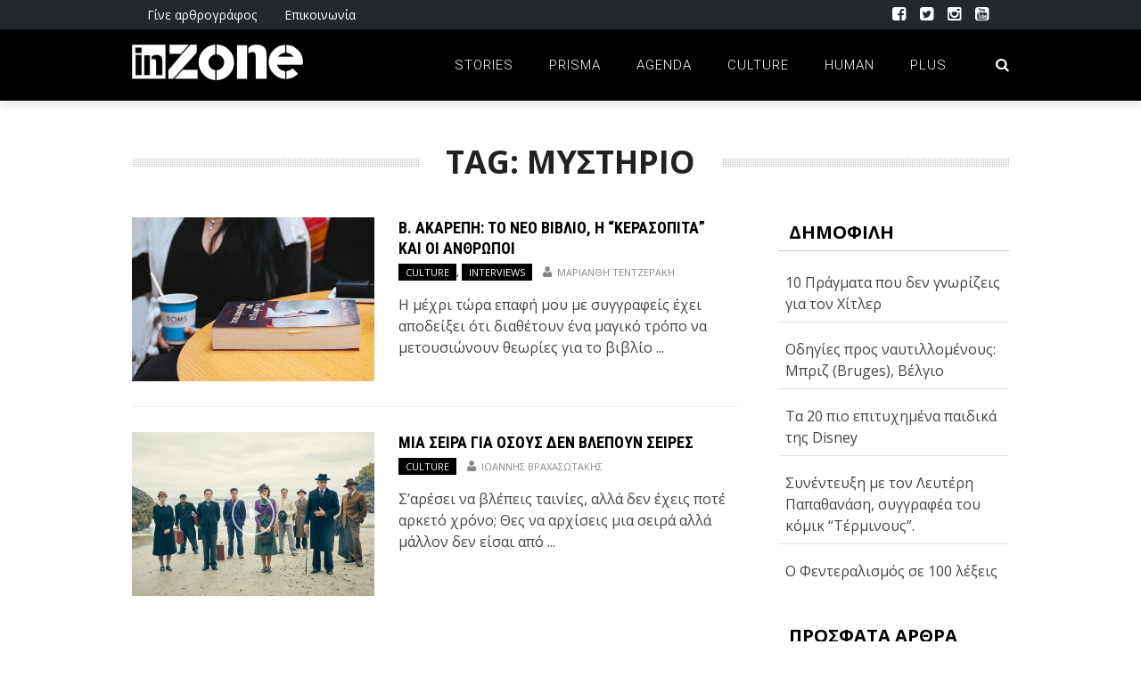

--- FILE ---
content_type: text/html; charset=UTF-8
request_url: https://inzone.gr/tag/%CE%BC%CF%85%CF%83%CF%84%CE%B7%CF%81%CE%B9%CE%BF/
body_size: 14106
content:
<!DOCTYPE html>
<html lang="el" xmlns:og="http://opengraphprotocol.org/schema/" xmlns:fb="http://www.facebook.com/2008/fbml">

<head>
	
        <meta charset="UTF-8" />
        <meta name="google-site-verification" content="uoCBql9BlicUZOTpUc8oNOGwkZCUyfiAvVsqTSZtmfw" />
        <meta name="viewport" content="width=device-width, initial-scale=1"/>
        
        <meta http-equiv="Content-Type" content="text/html; charset=UTF-8" />
		
    	<meta name='robots' content='index, follow, max-image-preview:large, max-snippet:-1, max-video-preview:-1' />
	<style>img:is([sizes="auto" i], [sizes^="auto," i]) { contain-intrinsic-size: 3000px 1500px }</style>
	
	<!-- This site is optimized with the Yoast SEO plugin v22.8 - https://yoast.com/wordpress/plugins/seo/ -->
	<title>ΜΥΣΤΗΡΙΟ | InZone</title>
	<link rel="canonical" href="https://inzone.gr/tag/μυστηριο/" />
	<meta property="og:locale" content="el_GR" />
	<meta property="og:type" content="article" />
	<meta property="og:title" content="ΜΥΣΤΗΡΙΟ | InZone" />
	<meta property="og:url" content="https://inzone.gr/tag/μυστηριο/" />
	<meta property="og:site_name" content="InZone" />
	<meta property="og:image" content="https://inzone.gr/inzone/wp-content/uploads/2016/01/fb-inzone.jpg" />
	<meta property="og:image:width" content="500" />
	<meta property="og:image:height" content="292" />
	<meta property="og:image:type" content="image/jpeg" />
	<meta name="twitter:card" content="summary_large_image" />
	<meta name="twitter:site" content="@inzonegr" />
	<script type="application/ld+json" class="yoast-schema-graph">{"@context":"https://schema.org","@graph":[{"@type":"CollectionPage","@id":"https://inzone.gr/tag/%ce%bc%cf%85%cf%83%cf%84%ce%b7%cf%81%ce%b9%ce%bf/","url":"https://inzone.gr/tag/%ce%bc%cf%85%cf%83%cf%84%ce%b7%cf%81%ce%b9%ce%bf/","name":"ΜΥΣΤΗΡΙΟ | InZone","isPartOf":{"@id":"https://inzone.gr/#website"},"primaryImageOfPage":{"@id":"https://inzone.gr/tag/%ce%bc%cf%85%cf%83%cf%84%ce%b7%cf%81%ce%b9%ce%bf/#primaryimage"},"image":{"@id":"https://inzone.gr/tag/%ce%bc%cf%85%cf%83%cf%84%ce%b7%cf%81%ce%b9%ce%bf/#primaryimage"},"thumbnailUrl":"https://inzone.gr/inzone/wp-content/uploads/2017/03/inzone-2-min.jpg","breadcrumb":{"@id":"https://inzone.gr/tag/%ce%bc%cf%85%cf%83%cf%84%ce%b7%cf%81%ce%b9%ce%bf/#breadcrumb"},"inLanguage":"el"},{"@type":"ImageObject","inLanguage":"el","@id":"https://inzone.gr/tag/%ce%bc%cf%85%cf%83%cf%84%ce%b7%cf%81%ce%b9%ce%bf/#primaryimage","url":"https://inzone.gr/inzone/wp-content/uploads/2017/03/inzone-2-min.jpg","contentUrl":"https://inzone.gr/inzone/wp-content/uploads/2017/03/inzone-2-min.jpg","width":5184,"height":3456},{"@type":"BreadcrumbList","@id":"https://inzone.gr/tag/%ce%bc%cf%85%cf%83%cf%84%ce%b7%cf%81%ce%b9%ce%bf/#breadcrumb","itemListElement":[{"@type":"ListItem","position":1,"name":"inzone.gr","item":"https://inzone.gr/"},{"@type":"ListItem","position":2,"name":"ΜΥΣΤΗΡΙΟ"}]},{"@type":"WebSite","@id":"https://inzone.gr/#website","url":"https://inzone.gr/","name":"InZone","description":"Απ&#039; το πρίσμα των νέων!","publisher":{"@id":"https://inzone.gr/#organization"},"potentialAction":[{"@type":"SearchAction","target":{"@type":"EntryPoint","urlTemplate":"https://inzone.gr/?s={search_term_string}"},"query-input":"required name=search_term_string"}],"inLanguage":"el"},{"@type":"Organization","@id":"https://inzone.gr/#organization","name":"inzone.gr","url":"https://inzone.gr/","logo":{"@type":"ImageObject","inLanguage":"el","@id":"https://inzone.gr/#/schema/logo/image/","url":"https://inzone.gr/inzone/wp-content/uploads/2015/12/inzone_fb.png","contentUrl":"https://inzone.gr/inzone/wp-content/uploads/2015/12/inzone_fb.png","width":1452,"height":921,"caption":"inzone.gr"},"image":{"@id":"https://inzone.gr/#/schema/logo/image/"},"sameAs":["https://www.facebook.com/inzonegr/","https://x.com/inzonegr","https://www.instagram.com/inzonegr/","https://www.youtube.com/user/zonetubegr"]}]}</script>
	<!-- / Yoast SEO plugin. -->


<link rel='dns-prefetch' href='//fonts.googleapis.com' />
<link rel='dns-prefetch' href='//www.googletagmanager.com' />
<link rel='dns-prefetch' href='//pagead2.googlesyndication.com' />
<link rel="alternate" type="application/rss+xml" title="Ροή RSS &raquo; InZone" href="https://inzone.gr/feed/" />
<link rel="alternate" type="application/rss+xml" title="Ροή Σχολίων &raquo; InZone" href="https://inzone.gr/comments/feed/" />
<link rel="alternate" type="application/rss+xml" title="Ετικέτα ροής InZone &raquo; ΜΥΣΤΗΡΙΟ" href="https://inzone.gr/tag/%ce%bc%cf%85%cf%83%cf%84%ce%b7%cf%81%ce%b9%ce%bf/feed/" />
<script type="text/javascript">
/* <![CDATA[ */
window._wpemojiSettings = {"baseUrl":"https:\/\/s.w.org\/images\/core\/emoji\/15.0.3\/72x72\/","ext":".png","svgUrl":"https:\/\/s.w.org\/images\/core\/emoji\/15.0.3\/svg\/","svgExt":".svg","source":{"concatemoji":"https:\/\/inzone.gr\/inzone\/wp-includes\/js\/wp-emoji-release.min.js?ver=6.7.4"}};
/*! This file is auto-generated */
!function(i,n){var o,s,e;function c(e){try{var t={supportTests:e,timestamp:(new Date).valueOf()};sessionStorage.setItem(o,JSON.stringify(t))}catch(e){}}function p(e,t,n){e.clearRect(0,0,e.canvas.width,e.canvas.height),e.fillText(t,0,0);var t=new Uint32Array(e.getImageData(0,0,e.canvas.width,e.canvas.height).data),r=(e.clearRect(0,0,e.canvas.width,e.canvas.height),e.fillText(n,0,0),new Uint32Array(e.getImageData(0,0,e.canvas.width,e.canvas.height).data));return t.every(function(e,t){return e===r[t]})}function u(e,t,n){switch(t){case"flag":return n(e,"\ud83c\udff3\ufe0f\u200d\u26a7\ufe0f","\ud83c\udff3\ufe0f\u200b\u26a7\ufe0f")?!1:!n(e,"\ud83c\uddfa\ud83c\uddf3","\ud83c\uddfa\u200b\ud83c\uddf3")&&!n(e,"\ud83c\udff4\udb40\udc67\udb40\udc62\udb40\udc65\udb40\udc6e\udb40\udc67\udb40\udc7f","\ud83c\udff4\u200b\udb40\udc67\u200b\udb40\udc62\u200b\udb40\udc65\u200b\udb40\udc6e\u200b\udb40\udc67\u200b\udb40\udc7f");case"emoji":return!n(e,"\ud83d\udc26\u200d\u2b1b","\ud83d\udc26\u200b\u2b1b")}return!1}function f(e,t,n){var r="undefined"!=typeof WorkerGlobalScope&&self instanceof WorkerGlobalScope?new OffscreenCanvas(300,150):i.createElement("canvas"),a=r.getContext("2d",{willReadFrequently:!0}),o=(a.textBaseline="top",a.font="600 32px Arial",{});return e.forEach(function(e){o[e]=t(a,e,n)}),o}function t(e){var t=i.createElement("script");t.src=e,t.defer=!0,i.head.appendChild(t)}"undefined"!=typeof Promise&&(o="wpEmojiSettingsSupports",s=["flag","emoji"],n.supports={everything:!0,everythingExceptFlag:!0},e=new Promise(function(e){i.addEventListener("DOMContentLoaded",e,{once:!0})}),new Promise(function(t){var n=function(){try{var e=JSON.parse(sessionStorage.getItem(o));if("object"==typeof e&&"number"==typeof e.timestamp&&(new Date).valueOf()<e.timestamp+604800&&"object"==typeof e.supportTests)return e.supportTests}catch(e){}return null}();if(!n){if("undefined"!=typeof Worker&&"undefined"!=typeof OffscreenCanvas&&"undefined"!=typeof URL&&URL.createObjectURL&&"undefined"!=typeof Blob)try{var e="postMessage("+f.toString()+"("+[JSON.stringify(s),u.toString(),p.toString()].join(",")+"));",r=new Blob([e],{type:"text/javascript"}),a=new Worker(URL.createObjectURL(r),{name:"wpTestEmojiSupports"});return void(a.onmessage=function(e){c(n=e.data),a.terminate(),t(n)})}catch(e){}c(n=f(s,u,p))}t(n)}).then(function(e){for(var t in e)n.supports[t]=e[t],n.supports.everything=n.supports.everything&&n.supports[t],"flag"!==t&&(n.supports.everythingExceptFlag=n.supports.everythingExceptFlag&&n.supports[t]);n.supports.everythingExceptFlag=n.supports.everythingExceptFlag&&!n.supports.flag,n.DOMReady=!1,n.readyCallback=function(){n.DOMReady=!0}}).then(function(){return e}).then(function(){var e;n.supports.everything||(n.readyCallback(),(e=n.source||{}).concatemoji?t(e.concatemoji):e.wpemoji&&e.twemoji&&(t(e.twemoji),t(e.wpemoji)))}))}((window,document),window._wpemojiSettings);
/* ]]> */
</script>
<link rel='stylesheet' id='sbi_styles-css' href='https://inzone.gr/inzone/wp-content/plugins/instagram-feed/css/sbi-styles.min.css?ver=6.3.1' type='text/css' media='all' />
<style id='wp-emoji-styles-inline-css' type='text/css'>

	img.wp-smiley, img.emoji {
		display: inline !important;
		border: none !important;
		box-shadow: none !important;
		height: 1em !important;
		width: 1em !important;
		margin: 0 0.07em !important;
		vertical-align: -0.1em !important;
		background: none !important;
		padding: 0 !important;
	}
</style>
<link rel='stylesheet' id='wp-block-library-css' href='https://inzone.gr/inzone/wp-includes/css/dist/block-library/style.min.css?ver=6.7.4' type='text/css' media='all' />
<style id='safe-svg-svg-icon-style-inline-css' type='text/css'>
.safe-svg-cover{text-align:center}.safe-svg-cover .safe-svg-inside{display:inline-block;max-width:100%}.safe-svg-cover svg{height:100%;max-height:100%;max-width:100%;width:100%}

</style>
<style id='classic-theme-styles-inline-css' type='text/css'>
/*! This file is auto-generated */
.wp-block-button__link{color:#fff;background-color:#32373c;border-radius:9999px;box-shadow:none;text-decoration:none;padding:calc(.667em + 2px) calc(1.333em + 2px);font-size:1.125em}.wp-block-file__button{background:#32373c;color:#fff;text-decoration:none}
</style>
<style id='global-styles-inline-css' type='text/css'>
:root{--wp--preset--aspect-ratio--square: 1;--wp--preset--aspect-ratio--4-3: 4/3;--wp--preset--aspect-ratio--3-4: 3/4;--wp--preset--aspect-ratio--3-2: 3/2;--wp--preset--aspect-ratio--2-3: 2/3;--wp--preset--aspect-ratio--16-9: 16/9;--wp--preset--aspect-ratio--9-16: 9/16;--wp--preset--color--black: #000000;--wp--preset--color--cyan-bluish-gray: #abb8c3;--wp--preset--color--white: #ffffff;--wp--preset--color--pale-pink: #f78da7;--wp--preset--color--vivid-red: #cf2e2e;--wp--preset--color--luminous-vivid-orange: #ff6900;--wp--preset--color--luminous-vivid-amber: #fcb900;--wp--preset--color--light-green-cyan: #7bdcb5;--wp--preset--color--vivid-green-cyan: #00d084;--wp--preset--color--pale-cyan-blue: #8ed1fc;--wp--preset--color--vivid-cyan-blue: #0693e3;--wp--preset--color--vivid-purple: #9b51e0;--wp--preset--gradient--vivid-cyan-blue-to-vivid-purple: linear-gradient(135deg,rgba(6,147,227,1) 0%,rgb(155,81,224) 100%);--wp--preset--gradient--light-green-cyan-to-vivid-green-cyan: linear-gradient(135deg,rgb(122,220,180) 0%,rgb(0,208,130) 100%);--wp--preset--gradient--luminous-vivid-amber-to-luminous-vivid-orange: linear-gradient(135deg,rgba(252,185,0,1) 0%,rgba(255,105,0,1) 100%);--wp--preset--gradient--luminous-vivid-orange-to-vivid-red: linear-gradient(135deg,rgba(255,105,0,1) 0%,rgb(207,46,46) 100%);--wp--preset--gradient--very-light-gray-to-cyan-bluish-gray: linear-gradient(135deg,rgb(238,238,238) 0%,rgb(169,184,195) 100%);--wp--preset--gradient--cool-to-warm-spectrum: linear-gradient(135deg,rgb(74,234,220) 0%,rgb(151,120,209) 20%,rgb(207,42,186) 40%,rgb(238,44,130) 60%,rgb(251,105,98) 80%,rgb(254,248,76) 100%);--wp--preset--gradient--blush-light-purple: linear-gradient(135deg,rgb(255,206,236) 0%,rgb(152,150,240) 100%);--wp--preset--gradient--blush-bordeaux: linear-gradient(135deg,rgb(254,205,165) 0%,rgb(254,45,45) 50%,rgb(107,0,62) 100%);--wp--preset--gradient--luminous-dusk: linear-gradient(135deg,rgb(255,203,112) 0%,rgb(199,81,192) 50%,rgb(65,88,208) 100%);--wp--preset--gradient--pale-ocean: linear-gradient(135deg,rgb(255,245,203) 0%,rgb(182,227,212) 50%,rgb(51,167,181) 100%);--wp--preset--gradient--electric-grass: linear-gradient(135deg,rgb(202,248,128) 0%,rgb(113,206,126) 100%);--wp--preset--gradient--midnight: linear-gradient(135deg,rgb(2,3,129) 0%,rgb(40,116,252) 100%);--wp--preset--font-size--small: 13px;--wp--preset--font-size--medium: 20px;--wp--preset--font-size--large: 36px;--wp--preset--font-size--x-large: 42px;--wp--preset--spacing--20: 0.44rem;--wp--preset--spacing--30: 0.67rem;--wp--preset--spacing--40: 1rem;--wp--preset--spacing--50: 1.5rem;--wp--preset--spacing--60: 2.25rem;--wp--preset--spacing--70: 3.38rem;--wp--preset--spacing--80: 5.06rem;--wp--preset--shadow--natural: 6px 6px 9px rgba(0, 0, 0, 0.2);--wp--preset--shadow--deep: 12px 12px 50px rgba(0, 0, 0, 0.4);--wp--preset--shadow--sharp: 6px 6px 0px rgba(0, 0, 0, 0.2);--wp--preset--shadow--outlined: 6px 6px 0px -3px rgba(255, 255, 255, 1), 6px 6px rgba(0, 0, 0, 1);--wp--preset--shadow--crisp: 6px 6px 0px rgba(0, 0, 0, 1);}:where(.is-layout-flex){gap: 0.5em;}:where(.is-layout-grid){gap: 0.5em;}body .is-layout-flex{display: flex;}.is-layout-flex{flex-wrap: wrap;align-items: center;}.is-layout-flex > :is(*, div){margin: 0;}body .is-layout-grid{display: grid;}.is-layout-grid > :is(*, div){margin: 0;}:where(.wp-block-columns.is-layout-flex){gap: 2em;}:where(.wp-block-columns.is-layout-grid){gap: 2em;}:where(.wp-block-post-template.is-layout-flex){gap: 1.25em;}:where(.wp-block-post-template.is-layout-grid){gap: 1.25em;}.has-black-color{color: var(--wp--preset--color--black) !important;}.has-cyan-bluish-gray-color{color: var(--wp--preset--color--cyan-bluish-gray) !important;}.has-white-color{color: var(--wp--preset--color--white) !important;}.has-pale-pink-color{color: var(--wp--preset--color--pale-pink) !important;}.has-vivid-red-color{color: var(--wp--preset--color--vivid-red) !important;}.has-luminous-vivid-orange-color{color: var(--wp--preset--color--luminous-vivid-orange) !important;}.has-luminous-vivid-amber-color{color: var(--wp--preset--color--luminous-vivid-amber) !important;}.has-light-green-cyan-color{color: var(--wp--preset--color--light-green-cyan) !important;}.has-vivid-green-cyan-color{color: var(--wp--preset--color--vivid-green-cyan) !important;}.has-pale-cyan-blue-color{color: var(--wp--preset--color--pale-cyan-blue) !important;}.has-vivid-cyan-blue-color{color: var(--wp--preset--color--vivid-cyan-blue) !important;}.has-vivid-purple-color{color: var(--wp--preset--color--vivid-purple) !important;}.has-black-background-color{background-color: var(--wp--preset--color--black) !important;}.has-cyan-bluish-gray-background-color{background-color: var(--wp--preset--color--cyan-bluish-gray) !important;}.has-white-background-color{background-color: var(--wp--preset--color--white) !important;}.has-pale-pink-background-color{background-color: var(--wp--preset--color--pale-pink) !important;}.has-vivid-red-background-color{background-color: var(--wp--preset--color--vivid-red) !important;}.has-luminous-vivid-orange-background-color{background-color: var(--wp--preset--color--luminous-vivid-orange) !important;}.has-luminous-vivid-amber-background-color{background-color: var(--wp--preset--color--luminous-vivid-amber) !important;}.has-light-green-cyan-background-color{background-color: var(--wp--preset--color--light-green-cyan) !important;}.has-vivid-green-cyan-background-color{background-color: var(--wp--preset--color--vivid-green-cyan) !important;}.has-pale-cyan-blue-background-color{background-color: var(--wp--preset--color--pale-cyan-blue) !important;}.has-vivid-cyan-blue-background-color{background-color: var(--wp--preset--color--vivid-cyan-blue) !important;}.has-vivid-purple-background-color{background-color: var(--wp--preset--color--vivid-purple) !important;}.has-black-border-color{border-color: var(--wp--preset--color--black) !important;}.has-cyan-bluish-gray-border-color{border-color: var(--wp--preset--color--cyan-bluish-gray) !important;}.has-white-border-color{border-color: var(--wp--preset--color--white) !important;}.has-pale-pink-border-color{border-color: var(--wp--preset--color--pale-pink) !important;}.has-vivid-red-border-color{border-color: var(--wp--preset--color--vivid-red) !important;}.has-luminous-vivid-orange-border-color{border-color: var(--wp--preset--color--luminous-vivid-orange) !important;}.has-luminous-vivid-amber-border-color{border-color: var(--wp--preset--color--luminous-vivid-amber) !important;}.has-light-green-cyan-border-color{border-color: var(--wp--preset--color--light-green-cyan) !important;}.has-vivid-green-cyan-border-color{border-color: var(--wp--preset--color--vivid-green-cyan) !important;}.has-pale-cyan-blue-border-color{border-color: var(--wp--preset--color--pale-cyan-blue) !important;}.has-vivid-cyan-blue-border-color{border-color: var(--wp--preset--color--vivid-cyan-blue) !important;}.has-vivid-purple-border-color{border-color: var(--wp--preset--color--vivid-purple) !important;}.has-vivid-cyan-blue-to-vivid-purple-gradient-background{background: var(--wp--preset--gradient--vivid-cyan-blue-to-vivid-purple) !important;}.has-light-green-cyan-to-vivid-green-cyan-gradient-background{background: var(--wp--preset--gradient--light-green-cyan-to-vivid-green-cyan) !important;}.has-luminous-vivid-amber-to-luminous-vivid-orange-gradient-background{background: var(--wp--preset--gradient--luminous-vivid-amber-to-luminous-vivid-orange) !important;}.has-luminous-vivid-orange-to-vivid-red-gradient-background{background: var(--wp--preset--gradient--luminous-vivid-orange-to-vivid-red) !important;}.has-very-light-gray-to-cyan-bluish-gray-gradient-background{background: var(--wp--preset--gradient--very-light-gray-to-cyan-bluish-gray) !important;}.has-cool-to-warm-spectrum-gradient-background{background: var(--wp--preset--gradient--cool-to-warm-spectrum) !important;}.has-blush-light-purple-gradient-background{background: var(--wp--preset--gradient--blush-light-purple) !important;}.has-blush-bordeaux-gradient-background{background: var(--wp--preset--gradient--blush-bordeaux) !important;}.has-luminous-dusk-gradient-background{background: var(--wp--preset--gradient--luminous-dusk) !important;}.has-pale-ocean-gradient-background{background: var(--wp--preset--gradient--pale-ocean) !important;}.has-electric-grass-gradient-background{background: var(--wp--preset--gradient--electric-grass) !important;}.has-midnight-gradient-background{background: var(--wp--preset--gradient--midnight) !important;}.has-small-font-size{font-size: var(--wp--preset--font-size--small) !important;}.has-medium-font-size{font-size: var(--wp--preset--font-size--medium) !important;}.has-large-font-size{font-size: var(--wp--preset--font-size--large) !important;}.has-x-large-font-size{font-size: var(--wp--preset--font-size--x-large) !important;}
:where(.wp-block-post-template.is-layout-flex){gap: 1.25em;}:where(.wp-block-post-template.is-layout-grid){gap: 1.25em;}
:where(.wp-block-columns.is-layout-flex){gap: 2em;}:where(.wp-block-columns.is-layout-grid){gap: 2em;}
:root :where(.wp-block-pullquote){font-size: 1.5em;line-height: 1.6;}
</style>
<link rel='stylesheet' id='wordpress-popular-posts-css-css' href='https://inzone.gr/inzone/wp-content/plugins/wordpress-popular-posts/assets/css/wpp.css?ver=6.4.2' type='text/css' media='all' />
<link rel='stylesheet' id='bk-bootstrap-css-css' href='https://inzone.gr/inzone/wp-content/themes/the-rex/framework/bootstrap/css/bootstrap.css?ver=6.7.4' type='text/css' media='all' />
<link rel='stylesheet' id='bk-fa-css' href='https://inzone.gr/inzone/wp-content/themes/the-rex/css/fonts/awesome-fonts/css/font-awesome.min.css?ver=6.7.4' type='text/css' media='all' />
<link rel='stylesheet' id='bk-fa-snapchat-css' href='https://inzone.gr/inzone/wp-content/themes/the-rex/css/fa-snapchat.css?ver=6.7.4' type='text/css' media='all' />
<link rel='stylesheet' id='bk-flexslider-css' href='https://inzone.gr/inzone/wp-content/themes/the-rex/css/flexslider.css?ver=6.7.4' type='text/css' media='all' />
<link rel='stylesheet' id='bkstyle-css' href='https://inzone.gr/inzone/wp-content/themes/the-rex/css/bkstyle.css?ver=6.7.4' type='text/css' media='all' />
<link rel='stylesheet' id='bkresponsive-css' href='https://inzone.gr/inzone/wp-content/themes/the-rex/css/responsive.css?ver=6.7.4' type='text/css' media='all' />
<link rel='stylesheet' id='bk-tipper-css' href='https://inzone.gr/inzone/wp-content/themes/the-rex/css/jquery.fs.tipper.css?ver=6.7.4' type='text/css' media='all' />
<link rel='stylesheet' id='bk-justifiedgallery-css' href='https://inzone.gr/inzone/wp-content/themes/the-rex/css/justifiedGallery.css?ver=6.7.4' type='text/css' media='all' />
<link rel='stylesheet' id='bk-justifiedlightbox-css' href='https://inzone.gr/inzone/wp-content/themes/the-rex/css/magnific-popup.css?ver=6.7.4' type='text/css' media='all' />
<link rel='stylesheet' id='redux-google-fonts-bk_option-css' href='https://fonts.googleapis.com/css?family=Open+Sans%3A300%2C400%2C600%2C700%2C800%2C300italic%2C400italic%2C600italic%2C700italic%2C800italic%7CRoboto%3A100%2C300%2C400%2C500%2C700%2C900%2C100italic%2C300italic%2C400italic%2C500italic%2C700italic%2C900italic%7CArchivo+Narrow%3A400%2C700%2C400italic%2C700italic%7CRoboto+Condensed%3A300%2C400%2C700%2C300italic%2C400italic%2C700italic&#038;subset=latin%2Cgreek&#038;ver=1619035170' type='text/css' media='all' />
<script type="application/json" id="wpp-json">

{"sampling_active":0,"sampling_rate":100,"ajax_url":"https:\/\/inzone.gr\/wp-json\/wordpress-popular-posts\/v1\/popular-posts","api_url":"https:\/\/inzone.gr\/wp-json\/wordpress-popular-posts","ID":0,"token":"d7d8309bac","lang":0,"debug":0}

</script>
<script type="text/javascript" src="https://inzone.gr/inzone/wp-content/plugins/wordpress-popular-posts/assets/js/wpp.min.js?ver=6.4.2" id="wpp-js-js"></script>
<script type="text/javascript" src="https://inzone.gr/inzone/wp-includes/js/jquery/jquery.min.js?ver=3.7.1" id="jquery-core-js"></script>
<script type="text/javascript" src="https://inzone.gr/inzone/wp-includes/js/jquery/jquery-migrate.min.js?ver=3.4.1" id="jquery-migrate-js"></script>
<link rel="https://api.w.org/" href="https://inzone.gr/wp-json/" /><link rel="alternate" title="JSON" type="application/json" href="https://inzone.gr/wp-json/wp/v2/tags/1206" /><link rel="EditURI" type="application/rsd+xml" title="RSD" href="https://inzone.gr/inzone/xmlrpc.php?rsd" />
<meta name="generator" content="Site Kit by Google 1.127.0" />            <style id="wpp-loading-animation-styles">@-webkit-keyframes bgslide{from{background-position-x:0}to{background-position-x:-200%}}@keyframes bgslide{from{background-position-x:0}to{background-position-x:-200%}}.wpp-widget-placeholder,.wpp-widget-block-placeholder,.wpp-shortcode-placeholder{margin:0 auto;width:60px;height:3px;background:#dd3737;background:linear-gradient(90deg,#dd3737 0%,#571313 10%,#dd3737 100%);background-size:200% auto;border-radius:3px;-webkit-animation:bgslide 1s infinite linear;animation:bgslide 1s infinite linear}</style>
                    <script type="text/javascript">
            var ajaxurl = 'https://inzone.gr/inzone/wp-admin/admin-ajax.php';
        </script>
    
<!-- Google AdSense meta tags added by Site Kit -->
<meta name="google-adsense-platform-account" content="ca-host-pub-2644536267352236">
<meta name="google-adsense-platform-domain" content="sitekit.withgoogle.com">
<!-- End Google AdSense meta tags added by Site Kit -->

<!-- Google AdSense snippet added by Site Kit -->
<script type="text/javascript" async="async" src="https://pagead2.googlesyndication.com/pagead/js/adsbygoogle.js?client=ca-pub-7742184136412427&amp;host=ca-host-pub-2644536267352236" crossorigin="anonymous"></script>

<!-- End Google AdSense snippet added by Site Kit -->
    
    <style type='text/css' media="all">
        .review-score {display: none !important;}.meta-comment {display: none !important;}        ::selection {color: #FFF; background: #000000}
        ::-webkit-selection {color: #FFF; background: #000000}
         
             p > a, p > a:hover, .single-page .article-content a:hover, .single-page .article-content a:visited, .content_out.small-post .meta .post-category, .bk-sub-menu li:hover > a,
            #top-menu>ul>li > .sub-menu a:hover, .bk-dropdown-menu li:hover > a, .widget_tag_cloud .tagcloud a:hover, .bk-header-90 #main-menu > ul > li:hover,
            .footer .searchform-wrap .search-icon i, .module-title h2 span,
            .row-type .meta .post-category, #top-menu>ul>li:hover > a, .article-content li a, .article-content p a, .content_out.small-post .post-category,
            .breadcrumbs .location, .recommend-box .close,
            .s-post-nav .nav-title span, .error-number h4, .redirect-home, .module-breaking-carousel .flex-direction-nav .flex-next, .module-breaking-carousel:hover .flex-direction-nav .flex-prev,
            .bk-author-box .author-info .bk-author-page-contact a:hover, .module-feature2 .meta .post-category, 
            .bk-blog-content .meta .post-category, blockquote,
            #pagination .page-numbers, .post-page-links a, input[type="submit"]:hover, .single-page .icon-play:hover,
            .button:hover, .top-nav .bk-lwa .bk-account-info a:hover, a.bk_u_login:hover, a.bk_u_logout:hover, .bk-back-login:hover,
            .top-nav .bk-links-modal:hover, .main-nav.bk-menu-light .bk-sub-menu li > a:hover, .main-nav.bk-menu-light .bk-sub-posts .post-title a:hover,
            .bk-header-90 .header-social .social-icon a:hover
            {color: #000000}
            
            .flex-direction-nav li a:hover polyline 
            {stroke: #000000}
            #top-menu>ul>li > .sub-menu, .bk-dropdown-menu, .widget_tag_cloud .tagcloud a:hover, #page-wrap.wide .main-nav.fixed,
            .bk-mega-menu, .bk-mega-column-menu, .search-loadding, #comment-submit:hover,
            #pagination .page-numbers, .post-page-links a, .post-page-links > span, .widget_latest_comments .flex-direction-nav li a:hover,
            .loadmore span.ajaxtext:hover, #mobile-inner-header, .menu-location-title, input[type="submit"]:hover, .button:hover,
            .bk-lwa:hover > .bk-account-info, .bk-back-login:hover ,.menu-location-title, #mobile-inner-header,
            .main-nav.bk-menu-light .main-nav-container, #bk-gallery-slider .flex-control-paging li a.flex-active
            {border-color: #000000;}

            .module-fw-slider .flex-control-nav li a.flex-active, .module-breaking-carousel .content_out.small-post .meta:after,
            .footer .cm-flex .flex-control-paging li a.flex-active,
            .bk-review-box .bk-overlay span, .bk-score-box, .share-total, #pagination .page-numbers.current, .post-page-links > span, .readmore a:hover,
            .loadmore span.ajaxtext:hover, .module-title h2:before, .page-title h2:before, #bk-gallery-slider .flex-control-paging li a.flex-active,
            .widget_display_stats dd strong, .widget_display_search .search-icon, .searchform-wrap .search-icon, #comment-submit:hover,
            #back-top, .bk_tabs .ui-tabs-nav li.ui-tabs-active, .s-tags a:hover, .post-category a
            {background-color: #000000;}
            
            .footer .cm-flex .flex-control-paging li a
            {background-color: rgba(0,0,0,0.3);}
            

                            #page-wrap { width: auto; }
                    @media (max-width: 991px){
                .sidebar {display: none !important}
            }
                                    @media only screen and (min-width: 510px) and  (max-width: 991px){ .bk_onethirds .one_third:last-child {display:none}
.bk_onethirds .one_third {width:44% }}
.home .bk_twothird_onethird .one_third:last-child {padding:27px;background-color:#eee;background-image: repeating-linear-gradient(45deg, transparent, transparent 15px, rgba(255,255,255,.5) 15px, rgba(255,255,255,.5) 30px);}                        
    </style>
        <link rel="icon" href="https://inzone.gr/inzone/wp-content/uploads/2016/08/cropped-Untitleddrf-1-1-32x32.png" sizes="32x32" />
<link rel="icon" href="https://inzone.gr/inzone/wp-content/uploads/2016/08/cropped-Untitleddrf-1-1-192x192.png" sizes="192x192" />
<link rel="apple-touch-icon" href="https://inzone.gr/inzone/wp-content/uploads/2016/08/cropped-Untitleddrf-1-1-180x180.png" />
<meta name="msapplication-TileImage" content="https://inzone.gr/inzone/wp-content/uploads/2016/08/cropped-Untitleddrf-1-1-270x270.png" />
<style type="text/css" title="dynamic-css" class="options-output">#top-menu>ul>li, #top-menu>ul>li .sub-menu li, .bk_u_login, .bk_u_logout, .bk-links-modal,.bk-lwa-profile .bk-user-data > div{font-family:"Open Sans";font-weight:400;font-style:normal;}.main-nav #main-menu .menu > li, .main-nav #main-menu .menu > li > a, .mega-title h3, .header .logo.logo-text h1, .bk-sub-posts .post-title,
                            .comment-box .comment-author-name, .today-date, #main-mobile-menu li a{font-family:Roboto;font-weight:300;font-style:normal;}.review-score, .bk-criteria-wrap > span{font-family:"Archivo Narrow";font-weight:400;font-style:normal;}.meta, .post-category, .post-date, .widget_comment .cm-header div, .module-feature2 .post-author, .comment-box .comment-time,
                            .loadmore span.ajaxtext, #comment-submit, .breadcrumbs, .button, .bk-search-content .nothing-respond{font-family:"Open Sans";font-weight:400;font-style:normal;}.module-title h2, .page-title h2, .widget-title h3{font-family:"Open Sans";font-weight:700;font-style:normal;}h1, h2, h3, h4, h5, #mobile-top-menu > ul > li, #mobile-menu > ul > li, #footer-menu a, .bk-copyright, 
                            .widget-social-counter ul li .data .subscribe, 
                            .bk_tabs  .ui-tabs-nav li, .bkteamsc .team-member .member-name, .buttonsc {font-family:"Roboto Condensed";font-weight:normal;font-style:normal;}body, textarea, input, p, 
                            .entry-excerpt, .comment-text, .comment-author, .article-content,
                            .comments-area, .tag-list, .bk-mega-menu .bk-sub-posts .feature-post .menu-post-item .post-date, .comments-area small{font-family:"Open Sans";font-weight:normal;font-style:normal;}</style>
<script type='text/javascript' src='https://inzone.gr/inzone/wp-content/plugins/wp-spamshield/js/jscripts.php'></script> 
    	    
    	    	    	
    	<link rel="stylesheet" href="https://inzone.gr/inzone/wp-content/themes/the-rex/style.css">
    	
    	<link rel="pingback" href="https://inzone.gr/inzone/xmlrpc.php">
        
    	    
    	
    </head>
    
    <body class="archive tag tag-1206" itemscope itemtype="http://schema.org/WebPage">
        <div id="page-wrap" class= 'wide'>
        <div id="main-mobile-menu">
            <div class="block">
                <div id="mobile-inner-header">
                    <h3 class="menu-title">
                        InZone                    </h3>
                    <a class="mobile-menu-close" href="#" title="Close"><i class="fa fa-long-arrow-left"></i></a>
                </div>
                                     <div class="top-menu">
                        <h3 class="menu-location-title">
                            Top Menu                        </h3>
                    <div id="mobile-top-menu" class="menu-%ce%bc%ce%b5%ce%bd%ce%bf%cf%8d-2-container"><ul id="menu-%ce%bc%ce%b5%ce%bd%ce%bf%cf%8d-2" class="menu"><li id="menu-item-455" class="menu-item menu-item-type-post_type menu-item-object-page menu-item-455"><a href="https://inzone.gr/be-an-author/">Γίνε αρθρογράφος</a></li>
<li id="menu-item-397" class="menu-item menu-item-type-post_type menu-item-object-page menu-item-397"><a href="https://inzone.gr/contact/">Επικοινωνία</a></li>
</ul></div>                    </div>
                                <div class="main-menu">
                    <h3 class="menu-location-title">
                        Main Menu                    </h3>
                    <div id="mobile-menu" class="menu-%ce%bc%ce%b5%ce%bd%ce%bf%cf%8d-1-container"><ul id="menu-%ce%bc%ce%b5%ce%bd%ce%bf%cf%8d-1" class="menu"><li id="menu-item-3862" class="menu-item menu-item-type-taxonomy menu-item-object-category menu-item-3862 menu-category-1498"><a href="https://inzone.gr/category/stories/" title="Politics | Society">Stories</a></li>
<li id="menu-item-3865" class="menu-item menu-item-type-taxonomy menu-item-object-category menu-item-3865 menu-category-27"><a href="https://inzone.gr/category/prisma/" title="&#8230;απ&#8217; το prisma των νέων!">Prisma</a></li>
<li id="menu-item-3867" class="menu-item menu-item-type-taxonomy menu-item-object-category menu-item-3867 menu-category-1499"><a href="https://inzone.gr/category/agenda/" title="city.life / Thessaloniki">Agenda</a></li>
<li id="menu-item-3863" class="menu-item menu-item-type-taxonomy menu-item-object-category menu-item-3863 menu-category-1497"><a href="https://inzone.gr/category/culture/" title="Art | Movies">Culture</a></li>
<li id="menu-item-5962" class="menu-item menu-item-type-taxonomy menu-item-object-category menu-item-has-children menu-item-5962 menu-category-2078"><a href="https://inzone.gr/category/human/">Human</a>
<ul class="sub-menu">
	<li id="menu-item-3864" class="menu-item menu-item-type-taxonomy menu-item-object-category menu-item-3864 menu-category-67"><a href="https://inzone.gr/category/human/psychology/" title="Everything about humans">Ψυχολογία</a></li>
	<li id="menu-item-5963" class="menu-item menu-item-type-taxonomy menu-item-object-category menu-item-5963 menu-category-2017"><a href="https://inzone.gr/category/human/eu-zin/">ΕΥ ΖΗΝ</a></li>
</ul>
</li>
<li id="menu-item-35" class="menu-item menu-item-type-taxonomy menu-item-object-category menu-item-has-children menu-item-35 menu-category-18"><a href="https://inzone.gr/category/plus/">Plus</a>
<ul class="sub-menu">
	<li id="menu-item-41" class="menu-item menu-item-type-taxonomy menu-item-object-category menu-item-41 menu-category-19"><a href="https://inzone.gr/category/interviews/">Interviews</a></li>
	<li id="menu-item-7743" class="menu-item menu-item-type-taxonomy menu-item-object-category menu-item-7743 menu-category-2444"><a href="https://inzone.gr/category/plus/istories/">Ιστορίες</a></li>
	<li id="menu-item-3890" class="menu-item menu-item-type-taxonomy menu-item-object-category menu-item-3890 menu-category-927"><a href="https://inzone.gr/category/plus/100words/">Σε 100 λέξεις</a></li>
	<li id="menu-item-529" class="menu-item menu-item-type-taxonomy menu-item-object-category menu-item-529 menu-category-193"><a href="https://inzone.gr/category/plus/your-zone/">Your Zone</a></li>
	<li id="menu-item-4364" class="menu-item menu-item-type-post_type menu-item-object-page menu-item-4364"><a href="https://inzone.gr/greece/">Η δική σας Ελλάδα!</a></li>
</ul>
</li>
</ul></div>                </div>
            </div>
        </div>
        <div id="page-inner-wrap">
            <div class="page-cover mobile-menu-close"></div>
            <div class="bk-page-header">
                <div class="header-wrap header bk-header-90">
                    <div class="top-bar" style="display: ;">
                        <div class="bkwrapper container">
                                                            <div class="top-nav clearfix">
                                                                         
                                        <div id="top-menu" class="menu-%ce%bc%ce%b5%ce%bd%ce%bf%cf%8d-2-container"><ul id="menu-%ce%bc%ce%b5%ce%bd%ce%bf%cf%8d-3" class="menu"><li class="menu-item menu-item-type-post_type menu-item-object-page menu-item-455"><a href="https://inzone.gr/be-an-author/">Γίνε αρθρογράφος</a></li>
<li class="menu-item menu-item-type-post_type menu-item-object-page menu-item-397"><a href="https://inzone.gr/contact/">Επικοινωνία</a></li>
</ul></div> 
                                                                    
                                                        				<div class="header-social">
                    					<ul class="clearfix">
                    						                    							<li class="social-icon fb"><a href="https://www.facebook.com/inzonegr/" target="_blank"><i class="fa fa-facebook-square"></i></a></li>
                    						                    						
                    						                    							<li class="social-icon twitter"><a href="https://twitter.com/inzonegr" target="_blank"><i class="fa fa-twitter-square"></i></a></li>
                    						                    						
                    						                    						
                    						                    							<li class="social-icon instagram"><a href="https://www.instagram.com/inzonegr/" target="_blank"><i class="fa fa-instagram"></i></a></li>
                    						                    						
                    						                    							<li class="social-icon youtube"><a href="https://www.youtube.com/user/zonetubegr" target="_blank"><i class="fa fa-youtube-square"></i></a></li>
                    						      							
											
                                                                						
                    					</ul>
                    				</div>
                    
                                      
                                </div><!--top-nav-->
                                                    </div>
                    </div><!--top-bar-->
                    <!-- nav open -->
            		<nav class="main-nav">
                        <div class="main-nav-inner bkwrapper container">
                            <div class="main-nav-container clearfix">
                                <div class="main-nav-wrap">
                                    <div class="mobile-menu-wrap">
                                        <a class="mobile-nav-btn" id="nav-open-btn"><i class="fa fa-bars"></i></a>  
                                    </div>
                                    <!-- logo open -->
                                                            			<div class="logo">
                                        <a href="https://inzone.gr">
                                            <img src="https://inzone.gr/inzone/wp-content/uploads/2020/11/white_trans.svg" alt="logo"/>
                                        </a>
                        			</div>
                        			<!-- logo close -->
                                                                        
                                    <div id="main-menu" class="menu-%ce%bc%ce%b5%ce%bd%ce%bf%cf%8d-1-container"><ul id="menu-%ce%bc%ce%b5%ce%bd%ce%bf%cf%8d-4" class="menu"><li class="menu-item menu-item-type-taxonomy menu-item-object-category menu-item-3862 menu-category-1498"><a href="https://inzone.gr/category/stories/" title="Politics | Society">Stories</a></li>
<li class="menu-item menu-item-type-taxonomy menu-item-object-category menu-item-3865 menu-category-27"><a href="https://inzone.gr/category/prisma/" title="&#8230;απ&#8217; το prisma των νέων!">Prisma</a></li>
<li class="menu-item menu-item-type-taxonomy menu-item-object-category menu-item-3867 menu-category-1499"><a href="https://inzone.gr/category/agenda/" title="city.life / Thessaloniki">Agenda</a></li>
<li class="menu-item menu-item-type-taxonomy menu-item-object-category menu-item-3863 menu-category-1497"><a href="https://inzone.gr/category/culture/" title="Art | Movies">Culture</a></li>
<li class="menu-item menu-item-type-taxonomy menu-item-object-category menu-item-has-children menu-item-5962 menu-category-2078"><a href="https://inzone.gr/category/human/">Human</a><div class="bk-dropdown-menu"><div class="bk-sub-menu-wrap"><ul class="bk-sub-menu clearfix">	<li class="menu-item menu-item-type-taxonomy menu-item-object-category menu-item-3864 menu-category-67"><a href="https://inzone.gr/category/human/psychology/" title="Everything about humans">Ψυχολογία</a></li>
	<li class="menu-item menu-item-type-taxonomy menu-item-object-category menu-item-5963 menu-category-2017"><a href="https://inzone.gr/category/human/eu-zin/">ΕΥ ΖΗΝ</a></li>
</ul></div></div></li>
<li class="menu-item menu-item-type-taxonomy menu-item-object-category menu-item-has-children menu-item-35 menu-category-18"><a href="https://inzone.gr/category/plus/">Plus</a><div class="bk-dropdown-menu"><div class="bk-sub-menu-wrap"><ul class="bk-sub-menu clearfix">	<li class="menu-item menu-item-type-taxonomy menu-item-object-category menu-item-41 menu-category-19"><a href="https://inzone.gr/category/interviews/">Interviews</a></li>
	<li class="menu-item menu-item-type-taxonomy menu-item-object-category menu-item-7743 menu-category-2444"><a href="https://inzone.gr/category/plus/istories/">Ιστορίες</a></li>
	<li class="menu-item menu-item-type-taxonomy menu-item-object-category menu-item-3890 menu-category-927"><a href="https://inzone.gr/category/plus/100words/">Σε 100 λέξεις</a></li>
	<li class="menu-item menu-item-type-taxonomy menu-item-object-category menu-item-529 menu-category-193"><a href="https://inzone.gr/category/plus/your-zone/">Your Zone</a></li>
	<li class="menu-item menu-item-type-post_type menu-item-object-page menu-item-4364"><a href="https://inzone.gr/greece/">Η δική σας Ελλάδα!</a></li>
</ul></div></div></li>
</ul></div>                                    <div class="ajax-search-wrap"><div id="ajax-form-search" class="ajax-search-icon"><i class="fa fa-search"></i></div><form class="ajax-form" method="get" action="https://inzone.gr/"><fieldset><input id="search-form-text" type="text" class="field" name="s" autocomplete="off" value="" placeholder="Αναζητήστε με το πλήκτρο enter..."></fieldset></form> <div id="ajax-search-result"></div></div> 
                                </div>
                            </div>    
                        </div><!-- main-nav-inner -->       
            		</nav>
                    <!-- nav close --> 
        		</div>                
            </div>                
            
            <!-- backtop open -->
    		                <div id="back-top"><i class="fa fa-long-arrow-up"></i></div>
                		<!-- backtop close --><div id="body-wrapper" class="wp-page">
    <div class="module-title bkwrapper container">
        <div class="main-title">
    		<h2 class="heading">
                                Tag: ΜΥΣΤΗΡΙΟ            </h2>
        </div>
    </div>
    <div class="bkwrapper container">		
        <div class="row bksection">			
            <div class="bk-archive-content bkpage-content col-md-8 has-sb">
                <div class="row">
                    <div id="main-content" class="clear-fix" role="main">
                		
                                                                                    <div class="content-wrap module-classic-blog module-blog">
                                    <ul class="bk-blog-content clearfix">
                                          	
                                                                                <li class="item col-md-12">
                                            <div class="content_out clearfix">
                                                <div class="post-wrapper-inner">
                                                            <div class="bk-mask">
            <div class="thumb hide-thumb"><a href="https://inzone.gr/akarepi-neo-vivlio-kerasopita-anthropoi/"><img width="620" height="420" src="https://inzone.gr/inzone/wp-content/uploads/2017/03/inzone-2-min-620x420.jpg" class="attachment-bk620_420 size-bk620_420 wp-post-image" alt="" decoding="async" fetchpriority="high" /></a> <!-- close a tag --></div> <!-- close thumb -->        </div>
        <div class="bk-calendar-meta bk-hide-calendar">
            <div class="day">13</div>
            <div class="month">Μαρ</div>
        </div>
        <div class="post-c-wrap">
            <h4 class="title"><a href="https://inzone.gr/akarepi-neo-vivlio-kerasopita-anthropoi/">Β. Ακαρέπη: Το νέο βιβλίο, η &#8220;κερασόπιτα&#8221; και οι άνθρωποι</a></h4>            <div class="meta"><div class="post-category"><a href="https://inzone.gr/category/culture/">Culture</a>, <a href="https://inzone.gr/category/interviews/">Interviews</a></div><div class="post-author" itemprop="author"><i class="fa fa-user" id="author_icon"></i><a href="https://inzone.gr/author/tentzeraki/">Μαριάνθη Τεντζεράκη</a></div><div class="views"><i class="fa fa-eye"></i>1734</div><div class="comments"><i class="fa fa-comment-o"></i>0</div></div>            <div class="excerpt">Η μέχρι τώρα επαφή μου με συγγραφείς έχει αποδείξει ότι διαθέτουν ένα μαγικό τρόπο να μετουσιώνουν θεωρίες για το βιβλίο ...</div>  
            <div class="readmore"><a href="https://inzone.gr/akarepi-neo-vivlio-kerasopita-anthropoi/">Read More</a></div>        
        </div>
                                                        </div>
                                            </div>
                                        </li>
                                          	
                                                                                <li class="item col-md-12">
                                            <div class="content_out clearfix">
                                                <div class="post-wrapper-inner">
                                                            <div class="bk-mask">
            <div class="thumb hide-thumb"><a href="https://inzone.gr/mia-seira-gia-osous-den-vlepoun-seires/"><img width="620" height="420" src="https://inzone.gr/inzone/wp-content/uploads/2016/05/AAA-620x420.jpg" class="attachment-bk620_420 size-bk620_420 wp-post-image" alt="" decoding="async" /><span><i class="fa fa-play post-icon video-icon"></i></span></a> <!-- close a tag --></div> <!-- close thumb -->        </div>
        <div class="bk-calendar-meta bk-hide-calendar">
            <div class="day">6</div>
            <div class="month">Μάι</div>
        </div>
        <div class="post-c-wrap">
            <h4 class="title"><a href="https://inzone.gr/mia-seira-gia-osous-den-vlepoun-seires/">Μια σειρά για όσους δεν βλέπουν σειρές</a></h4>            <div class="meta"><div class="post-category"><a href="https://inzone.gr/category/culture/">Culture</a></div><div class="post-author" itemprop="author"><i class="fa fa-user" id="author_icon"></i><a href="https://inzone.gr/author/vraxas/">Ιωάννης Βραχασωτάκης</a></div><div class="views"><i class="fa fa-eye"></i>3049</div><div class="comments"><i class="fa fa-comment-o"></i>0</div></div>            <div class="excerpt">Σ&#8217;αρέσει να βλέπεις ταινίες, αλλά δεν έχεις ποτέ αρκετό χρόνο; Θες να αρχίσεις μια σειρά αλλά μάλλον δεν είσαι από ...</div>  
            <div class="readmore"><a href="https://inzone.gr/mia-seira-gia-osous-den-vlepoun-seires/">Read More</a></div>        
        </div>
                                                        </div>
                                            </div>
                                        </li>
                                                                            </ul>
                                </div>
                                                                        <div class="col-md-12">
                                                                                    </div>
                                  
                                         
    	            </div> <!-- end #main -->
                </div>
            </div> <!-- end #bk-content -->
                                <div class="sidebar col-md-4">
                        <div class="sidebar-wrap " id="bk-archive-sidebar">
                            <div class="sidebar-wrap-inner">
                                    
<aside id="wpp-3" class="widget popular-posts">
<div class="bk-header"><div class="widget-title"><h3>Δημοφιλή</h3></div></div><ul class="wpp-list">
<li> <a href="https://inzone.gr/10-pragmata-pou-den-gnwrizeis-gia-xitler/" class="wpp-post-title" target="_self">10 Πράγματα που δεν γvωρίζεις για τον Χίτλερ</a> </li>
<li> <a href="https://inzone.gr/bruges/" class="wpp-post-title" target="_self">Οδηγίες προς ναυτιλλομένους: Μπριζ (Bruges), Βέλγιο</a> </li>
<li> <a href="https://inzone.gr/%cf%84%ce%b1-20-%cf%80%ce%b9%ce%bf-%ce%b5%cf%80%ce%b9%cf%84%cf%85%cf%87%ce%b7%ce%bc%ce%ad%ce%bd%ce%b1-%cf%80%ce%b1%ce%b9%ce%b4%ce%b9%ce%ba%ce%ac-%cf%84%ce%b7%cf%82-disney/" class="wpp-post-title" target="_self">Τα 20 πιο επιτυχημένα παιδικά της Disney</a> </li>
<li> <a href="https://inzone.gr/%cf%83%cf%85%ce%bd%ce%ad%ce%bd%cf%84%ce%b5%cf%85%ce%be%ce%b7-%ce%bc%ce%b5-%cf%84%ce%bf%ce%bd-%ce%bb%ce%b5%cf%85%cf%84%ce%ad%cf%81%ce%b7-%cf%80%ce%b1%cf%80%ce%b1%ce%b8%ce%b1%ce%bd%ce%ac%cf%83%ce%b7/" class="wpp-post-title" target="_self">Συνέντευξη με τον Λευτέρη Παπαθανάση, συγγραφέα του κόμικ “Τέρμινους”.</a> </li>
<li> <a href="https://inzone.gr/%ce%bf-%cf%86%ce%b5%ce%bd%cf%84%ce%b5%cf%81%ce%b1%ce%bb%ce%b9%cf%83%ce%bc%cf%8c%cf%82-%cf%83%ce%b5-100-%ce%bb%ce%ad%ce%be%ce%b5%ce%b9%cf%82/" class="wpp-post-title" target="_self">Ο Φεντεραλισμός σε 100 λέξεις</a> </li>

</ul>
</aside>
<aside id="bk_latest_posts_2-4" class="widget widget_latest_posts_2">            <div class="widget-title-wrap">
                <div class="bk-header"><div class="widget-title"><h3>Πρόσφατα Άρθρα</h3></div></div>            </div>
                 	
							<ul class="list post-list clearfix">
					
                        <li class="small-post content_out clearfix">
                            <div class="post-wrapper">
                                <div class="thumb hide-thumb"><a href="https://inzone.gr/how-modern-technology-shapes-the-igaming-experience/"><img width="684" height="452" src="https://inzone.gr/inzone/wp-content/themes/the-rex/images/bkdefault684_452.jpg"></a> <!-- close a tag --></div> <!-- close thumb -->                                <div class="post-c-wrap">  
                                    <h4 class="title"><a href="https://inzone.gr/how-modern-technology-shapes-the-igaming-experience/">How Modern Technology Shapes the iGaming Experience</a></h4>                                </div>
                            </div>
                        </li> 			
					
                        <li class="small-post content_out clearfix">
                            <div class="post-wrapper">
                                <div class="thumb hide-thumb"><a href="https://inzone.gr/%ce%bf%ce%b4%ce%b7%ce%b3%cf%8c%cf%82-%ce%b1%cf%83%cf%86%ce%ac%ce%bb%ce%b5%ce%b9%ce%b1%cf%82-%ce%ba%ce%b1%ce%b9-%ce%b1%cf%80%ce%bf%cf%81%cf%81%ce%ae%cf%84%ce%bf%cf%85-%cf%80%cf%8e%cf%82-%ce%bd%ce%b1/"><img width="684" height="452" src="https://inzone.gr/inzone/wp-content/themes/the-rex/images/bkdefault684_452.jpg"></a> <!-- close a tag --></div> <!-- close thumb -->                                <div class="post-c-wrap">  
                                    <h4 class="title"><a href="https://inzone.gr/%ce%bf%ce%b4%ce%b7%ce%b3%cf%8c%cf%82-%ce%b1%cf%83%cf%86%ce%ac%ce%bb%ce%b5%ce%b9%ce%b1%cf%82-%ce%ba%ce%b1%ce%b9-%ce%b1%cf%80%ce%bf%cf%81%cf%81%ce%ae%cf%84%ce%bf%cf%85-%cf%80%cf%8e%cf%82-%ce%bd%ce%b1/">Οδηγός Ασφάλειας και Απορρήτου: Πώς να Εξασφαλίσετε την Προστασία σας στο Spinanga</a></h4>                                </div>
                            </div>
                        </li> 			
					
                        <li class="small-post content_out clearfix">
                            <div class="post-wrapper">
                                <div class="thumb hide-thumb"><a href="https://inzone.gr/%cf%80%ce%bb%ce%b7%cf%81%cf%89%ce%bc%ce%ad%cf%82-%cf%83%cf%84%ce%bf-wildrobin-%cf%84%cf%81%cf%8c%cf%80%ce%bf%ce%b9-%ce%ba%ce%b1%cf%84%ce%ac%ce%b8%ce%b5%cf%83%ce%b7%cf%82-%ce%ba%ce%b1%ce%b9-%ce%b1/"><img width="684" height="452" src="https://inzone.gr/inzone/wp-content/themes/the-rex/images/bkdefault684_452.jpg"></a> <!-- close a tag --></div> <!-- close thumb -->                                <div class="post-c-wrap">  
                                    <h4 class="title"><a href="https://inzone.gr/%cf%80%ce%bb%ce%b7%cf%81%cf%89%ce%bc%ce%ad%cf%82-%cf%83%cf%84%ce%bf-wildrobin-%cf%84%cf%81%cf%8c%cf%80%ce%bf%ce%b9-%ce%ba%ce%b1%cf%84%ce%ac%ce%b8%ce%b5%cf%83%ce%b7%cf%82-%ce%ba%ce%b1%ce%b9-%ce%b1/">Πληρωμές στο WildRobin: Τρόποι Κατάθεσης και Ανάληψης</a></h4>                                </div>
                            </div>
                        </li> 			
					
                        <li class="small-post content_out clearfix">
                            <div class="post-wrapper">
                                <div class="thumb hide-thumb"><a href="https://inzone.gr/%ce%bf%ce%b4%ce%b7%ce%b3%cf%8c%cf%82-%cf%83%cf%85%cf%87%ce%bd%cf%8e%ce%bd-%ce%b5%cf%81%cf%89%cf%84%ce%ae%cf%83%ce%b5%cf%89%ce%bd-%ce%b3%ce%b9%ce%b1-%ce%b1%cf%81%cf%87%ce%ac%cf%81%ce%b9%ce%bf%cf%85-2/"><img width="684" height="452" src="https://inzone.gr/inzone/wp-content/themes/the-rex/images/bkdefault684_452.jpg"></a> <!-- close a tag --></div> <!-- close thumb -->                                <div class="post-c-wrap">  
                                    <h4 class="title"><a href="https://inzone.gr/%ce%bf%ce%b4%ce%b7%ce%b3%cf%8c%cf%82-%cf%83%cf%85%cf%87%ce%bd%cf%8e%ce%bd-%ce%b5%cf%81%cf%89%cf%84%ce%ae%cf%83%ce%b5%cf%89%ce%bd-%ce%b3%ce%b9%ce%b1-%ce%b1%cf%81%cf%87%ce%ac%cf%81%ce%b9%ce%bf%cf%85-2/">Οδηγός Συχνών Ερωτήσεων για Αρχάριους Παίκτες στο NV Casino</a></h4>                                </div>
                            </div>
                        </li> 			
							</ul>
		
    </aside>  	
<!--</home sidebar widget>-->                            </div>
                        </div>
                    </div>
                        </div>
    </div>
</div>   
    		            
            <div class="footer">
                   
                                <div class="footer-content bkwrapper clearfix container">
                    <div class="row">
                        <div class="footer-sidebar col-md-4">
                            <aside id="text-4" class="widget widget_text"><div class="bk-header"><div class="widget-title"><h3>Find us on Facebook!</h3></div></div>			<div class="textwidget"><div id="fb-root"></div>
		<script async defer crossorigin="anonymous" src="https://connect.facebook.net/el_GR/sdk.js#xfbml=1&version=v9.0" nonce="5HaQYaUB"></script><div class="fb-page" data-href="https://www.facebook.com/inzonegr/" data-tabs="timeline" data-width="" data-height="130" data-small-header="false" data-adapt-container-width="true" data-hide-cover="false" data-show-facepile="false"><blockquote cite="https://www.facebook.com/inzonegr/" class="fb-xfbml-parse-ignore"><a href="https://www.facebook.com/inzonegr/">Inzone.gr</a></blockquote></div></div>
		</aside>                        </div>
                        <div class="footer-sidebar col-md-4">
                            <aside id="text-13" class="widget widget_text"><div class="bk-header"><div class="widget-title"><h3>Connect us!</h3></div></div>			<div class="textwidget"><iframe src="https://www.facebook.com/plugins/like.php?href=https%3A%2F%2Fwww.facebook.com%2Finzonegr&width=62&layout=button&action=like&size=large&show_faces=false&share=false&height=65&appId=386269441543090" style="border:none;overflow:hidden;height:45px" scrolling="no" frameborder="0" allowTransparency="true"></iframe>

<br><a href="https://twitter.com/inzonegr" class="twitter-follow-button" data-size="large" data-show-screen-name="false" data-show-count="false">Follow @inzonegr</a><script async src="//platform.twitter.com/widgets.js" charset="utf-8"></script>
<p></p>
 <style>.ig-b- { display: inline-block; }
.ig-b- img { visibility: hidden; }
.ig-b-:hover { background-position: 0 -60px; } .ig-b-:active { background-position: 0 -120px; }
.ig-b-v-24 { width: 137px; height: 24px; background: url(//badges.instagram.com/static/images/ig-badge-view-sprite-24.png) no-repeat 0 0; }
@media only screen and (-webkit-min-device-pixel-ratio: 2), only screen and (min--moz-device-pixel-ratio: 2), only screen and (-o-min-device-pixel-ratio: 2 / 1), only screen and (min-device-pixel-ratio: 2), only screen and (min-resolution: 192dpi), only screen and (min-resolution: 2dppx) {
.ig-b-v-24 { background-image: url(&#47;&#x2f;&#98;&#x61;&#100;&#x67;e&#x73;.&#x69;n&#x73;t&#x61;g&#x72;a&#x6d;.&#x63;o&#x6d;/&#115;&#x74;&#97;&#x74;&#105;&#x63;&#47;&#x69;m&#x61;g&#x65;s&#x2f;i&#x67;-&#x62;a&#x64;g&#x65;-&#x76;i&#101;&#x77;&#45;&#x73;&#112;&#x72;&#105;&#x74;e&#x2d;2&#x34;&#64;&#x32;x&#x2e;p&#x6e;g); background-size: 160px 178px; } }</style>
<a href="https://www.instagram.com/inzonegr/?ref=badge" class="ig-b- ig-b-v-24"><img src="//badges.instagram.com/static/images/ig-badge-view-24.png" alt="Instagram" /></a>
<p></p>
<script src="https://apis.google.com/js/platform.js"></script>
<div class="g-ytsubscribe" data-channel="zonetubegr" data-layout="default" data-count="hidden"></div></div>
		</aside>                        </div>
                        <div class="footer-sidebar col-md-4">
                            <aside id="text-7" class="widget widget_text"><div class="bk-header"><div class="widget-title"><h3>Web TV</h3></div></div>			<div class="textwidget"><iframe width="100%" height="auto" src="https://www.youtube.com/embed/yfPSiDzR_Vw?list=UU593tFbg3eZWx3BgGpJvszA" frameborder="0" allowfullscreen></iframe></div>
		</aside>                        </div>
                    </div>
                </div>
                                <div class="footer-lower">
                    <div class="container">
                        <div class="footer-inner clearfix">
                             
                                <div id="footer-menu" class="menu-footer-menu-container"><ul id="menu-footer-menu" class="menu"><li id="menu-item-1582" class="menu-item menu-item-type-post_type menu-item-object-page current_page_parent menu-item-1582"><a href="https://inzone.gr/blog/">Blog</a></li>
<li id="menu-item-4362" class="menu-item menu-item-type-post_type menu-item-object-page menu-item-4362"><a href="https://inzone.gr/results/">Αποτελέσματα Διαγωνισμών</a></li>
</ul></div>  
                              
                            <div class="bk-copyright">© Copyright 2020 <a href="http://www.inzone.gr">inzone.gr</a>. All rights reserved.</div>
                        </div>
                    </div>
                </div>
                                
    		</div>
        </div> <!-- Close Page inner Wrap -->

	</div> <!-- Close Page Wrap -->
    
<script type='text/javascript'>
/* <![CDATA[ */
r3f5x9JS=escape(document['referrer']);
hf4N='82bbfb4882d011bbe86adc5919961dc7';
hf4V='41f0de3a65d199ec5d3d946276d05e8f';
jQuery(document).ready(function($){var e="#commentform, .comment-respond form, .comment-form, #lostpasswordform, #registerform, #loginform, #login_form, #wpss_contact_form";$(e).submit(function(){$("<input>").attr("type","hidden").attr("name","r3f5x9JS").attr("value",r3f5x9JS).appendTo(e);$("<input>").attr("type","hidden").attr("name",hf4N).attr("value",hf4V).appendTo(e);return true;});$("#comment").attr({minlength:"15",maxlength:"15360"})});
/* ]]> */
</script> 
<!-- Instagram Feed JS -->
<script type="text/javascript">
var sbiajaxurl = "https://inzone.gr/inzone/wp-admin/admin-ajax.php";
</script>
<script type="text/javascript" src="https://inzone.gr/inzone/wp-includes/js/jquery/ui/core.min.js?ver=1.13.3" id="jquery-ui-core-js"></script>
<script type="text/javascript" src="https://inzone.gr/inzone/wp-includes/js/jquery/ui/tabs.min.js?ver=1.13.3" id="jquery-ui-tabs-js"></script>
<script type="text/javascript" src="https://inzone.gr/inzone/wp-includes/js/jquery/ui/accordion.min.js?ver=1.13.3" id="jquery-ui-accordion-js"></script>
<script type="text/javascript" id="bk-theme-plugins-js-extra">
/* <![CDATA[ */
var bkSmoothScroll = {"status":"1"};
/* ]]> */
</script>
<script type="text/javascript" src="https://inzone.gr/inzone/wp-content/themes/the-rex/js/theme_plugins.js?ver=6.7.4" id="bk-theme-plugins-js"></script>
<script type="text/javascript" src="https://inzone.gr/inzone/wp-content/themes/the-rex/js/onviewport.js?ver=6.7.4" id="bk-onviewport-js"></script>
<script type="text/javascript" id="bk-module-load-post-js-extra">
/* <![CDATA[ */
var ajax_btn_str = {"loadmore":"Load More","nomore":"No More Posts"};
/* ]]> */
</script>
<script type="text/javascript" src="https://inzone.gr/inzone/wp-content/themes/the-rex/js/module-load-post.js?ver=6.7.4" id="bk-module-load-post-js"></script>
<script type="text/javascript" src="https://inzone.gr/inzone/wp-content/themes/the-rex/js/menu.js?ver=6.7.4" id="bk-menu-js"></script>
<script type="text/javascript" id="bk-customjs-js-extra">
/* <![CDATA[ */
var justified_ids = [];
var ajax_c = [];
var fixed_nav = "2";
var customconfig = null;
/* ]]> */
</script>
<script type="text/javascript" src="https://inzone.gr/inzone/wp-content/themes/the-rex/js/customjs.js?ver=6.7.4" id="bk-customjs-js"></script>
<script type="text/javascript" src="https://inzone.gr/inzone/wp-content/plugins/wp-gallery-custom-links/wp-gallery-custom-links.js?ver=1.1" id="wp-gallery-custom-links-js-js"></script>
<script type="text/javascript" src="https://inzone.gr/inzone/wp-content/plugins/wp-spamshield/js/jscripts-ftr-min.js" id="wpss-jscripts-ftr-js"></script>
</body>

</html>

--- FILE ---
content_type: text/html; charset=utf-8
request_url: https://accounts.google.com/o/oauth2/postmessageRelay?parent=https%3A%2F%2Finzone.gr&jsh=m%3B%2F_%2Fscs%2Fabc-static%2F_%2Fjs%2Fk%3Dgapi.lb.en.2kN9-TZiXrM.O%2Fd%3D1%2Frs%3DAHpOoo_B4hu0FeWRuWHfxnZ3V0WubwN7Qw%2Fm%3D__features__
body_size: 160
content:
<!DOCTYPE html><html><head><title></title><meta http-equiv="content-type" content="text/html; charset=utf-8"><meta http-equiv="X-UA-Compatible" content="IE=edge"><meta name="viewport" content="width=device-width, initial-scale=1, minimum-scale=1, maximum-scale=1, user-scalable=0"><script src='https://ssl.gstatic.com/accounts/o/2580342461-postmessagerelay.js' nonce="cjcG8ZrJyZpudS3D3r8QTw"></script></head><body><script type="text/javascript" src="https://apis.google.com/js/rpc:shindig_random.js?onload=init" nonce="cjcG8ZrJyZpudS3D3r8QTw"></script></body></html>

--- FILE ---
content_type: text/html; charset=utf-8
request_url: https://www.google.com/recaptcha/api2/aframe
body_size: 269
content:
<!DOCTYPE HTML><html><head><meta http-equiv="content-type" content="text/html; charset=UTF-8"></head><body><script nonce="VB8MHHuEI2_BKuEYjIWlWg">/** Anti-fraud and anti-abuse applications only. See google.com/recaptcha */ try{var clients={'sodar':'https://pagead2.googlesyndication.com/pagead/sodar?'};window.addEventListener("message",function(a){try{if(a.source===window.parent){var b=JSON.parse(a.data);var c=clients[b['id']];if(c){var d=document.createElement('img');d.src=c+b['params']+'&rc='+(localStorage.getItem("rc::a")?sessionStorage.getItem("rc::b"):"");window.document.body.appendChild(d);sessionStorage.setItem("rc::e",parseInt(sessionStorage.getItem("rc::e")||0)+1);localStorage.setItem("rc::h",'1769988591981');}}}catch(b){}});window.parent.postMessage("_grecaptcha_ready", "*");}catch(b){}</script></body></html>

--- FILE ---
content_type: application/javascript; charset=UTF-8
request_url: https://inzone.gr/inzone/wp-content/plugins/wp-spamshield/js/jscripts.php
body_size: 603
content:
function wpss_set_ckh(n,v,e,p,d,s){var t=new Date;t.setTime(t.getTime());if(e){e=e*1e3}var u=new Date(t.getTime()+e);document.cookie=n+'='+escape(v)+(e?';expires='+u.toGMTString()+';max-age='+e/1e3+';':'')+(p?';path='+p:'')+(d?';domain='+d:'')+(s?';secure':'')}function wpss_init_ckh(){wpss_set_ckh('b0949036a3b6b24284849ad63679c9c2','749e33e9a45fddd2bfbedbff4bc7c291','14400','/inzone/','inzone.gr','secure');wpss_set_ckh('SJECT2602','CKON2602','3600','/inzone/','inzone.gr','secure');}wpss_init_ckh();jQuery(document).ready(function($){var h="form[method='post']";$(h).submit(function(){$('<input>').attr('type','hidden').attr('name','0cdf7e0bb797e5f3ab395060700ce3e1').attr('value','ecbda3d538f7ac1a7cf82da87c81a8d9').appendTo(h);return true;})});
// Generated in: 0.000267 seconds
